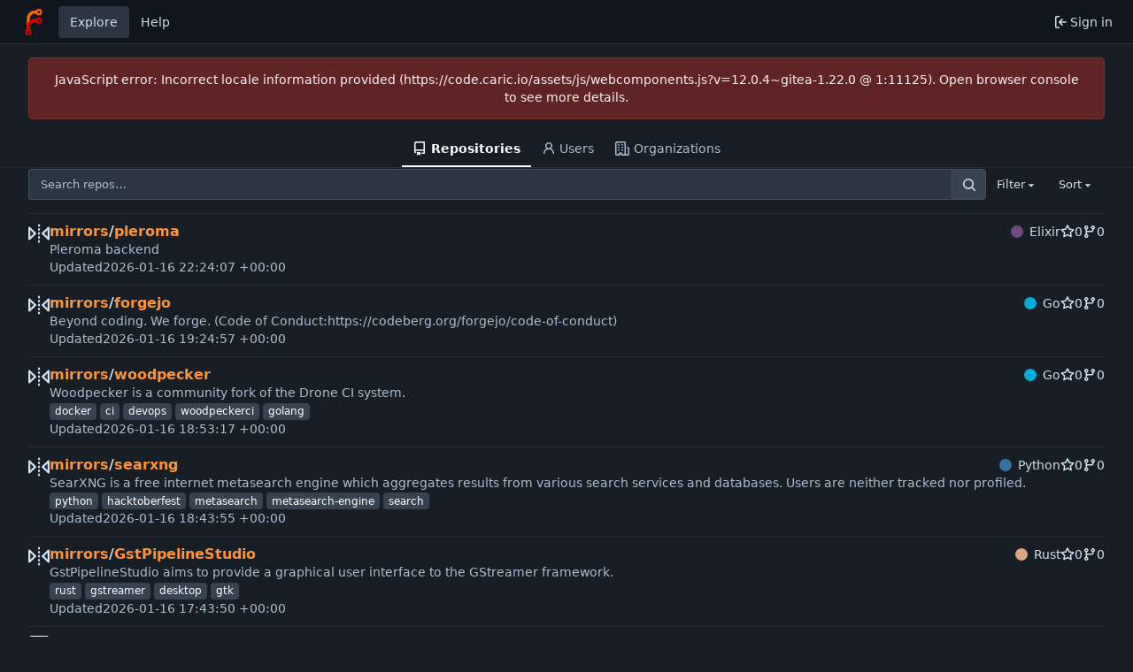

--- FILE ---
content_type: text/css; charset=utf-8
request_url: https://code.caric.io/assets/css/theme-forgejo-dark.css?v=12.0.4~gitea-1.22.0
body_size: 14490
content:
.chroma .bp{color:#fabd2f}.chroma .c,.chroma .c1,.chroma .ch,.chroma .cm{color:#777e94}.chroma .cp{color:#8ec07c}.chroma .cpf{color:#649bc4}.chroma .cs{color:#9075cd}.chroma .dl{color:#649bc4}.chroma .gd{color:#fff;background-color:#5f3737}.chroma .ge{color:#ddee30}.chroma .gh{color:#ffaa10}.chroma .gi{color:#fff;background-color:#3a523a}.chroma .go{color:#777e94}.chroma .gp{color:#ebdbb2}.chroma .gr{color:#f43}.chroma .gs{color:#ebdbb2}.chroma .gt{color:#ff7540}.chroma .gu{color:#b8bb26}.chroma .il{color:#649bc4}.chroma .k{color:#ff7540}.chroma .kc{color:#649bc4}.chroma .kd{color:#ff7540}.chroma .kn{color:#ffaa10}.chroma .kp{color:#5f8700}.chroma .kr{color:#ff7540}.chroma .kt{color:#ff7b72}.chroma .m,.chroma .mb,.chroma .mf,.chroma .mh,.chroma .mi,.chroma .mo{color:#649bc4}.chroma .n{color:#c9d1d9}.chroma .na,.chroma .nb{color:#fabd2f}.chroma .nc{color:#ffaa10}.chroma .nd{color:#8ec07c}.chroma .ne{color:#ff7540}.chroma .nf,.chroma .ni{color:#fabd2f}.chroma .nl{color:#ff7540}.chroma .nn{color:#c9d1d9}.chroma .no{color:#649bc4}.chroma .nt{color:#ff7540}.chroma .nv{color:#ebdbb2}.chroma .nx{color:#b6bac5}.chroma .o{color:#ff7540}.chroma .ow{color:#5f8700}.chroma .p{color:#d2d4db}.chroma .s,.chroma .s1,.chroma .s2{color:#b8bb26}.chroma .sa{color:#ffaa10}.chroma .sb{color:#b8bb26}.chroma .sc{color:#ffaa10}.chroma .sd{color:#b8bb26}.chroma .se{color:#ff8540}.chroma .sh{color:#b8bb26}.chroma .si{color:#ffaa10}.chroma .sr{color:#9075cd}.chroma .ss{color:#ff8540}.chroma .sx{color:#ffaa10}.chroma .vc,.chroma .vg,.chroma .vi{color:#649bee}.chroma .w{color:#7f8699}.CodeMirror.cm-s-default .cm-property,.CodeMirror.cm-s-paper .cm-property{color:#a0cc75}.CodeMirror.cm-s-default .cm-header,.CodeMirror.cm-s-paper .cm-header{color:#9daccc}.CodeMirror.cm-s-default .cm-quote,.CodeMirror.cm-s-paper .cm-quote{color:#090}.CodeMirror.cm-s-default .cm-keyword,.CodeMirror.cm-s-paper .cm-keyword{color:#cc8a61}.CodeMirror.cm-s-default .cm-atom,.CodeMirror.cm-s-paper .cm-atom{color:#ef5e77}.CodeMirror.cm-s-default .cm-number,.CodeMirror.cm-s-paper .cm-number{color:#ff5656}.CodeMirror.cm-s-default .cm-def,.CodeMirror.cm-s-paper .cm-def{color:#e4e4e4}.CodeMirror.cm-s-default .cm-variable-2,.CodeMirror.cm-s-paper .cm-variable-2{color:#00bdbf}.CodeMirror.cm-s-default .cm-variable-3,.CodeMirror.cm-s-paper .cm-variable-3{color:#085}.CodeMirror.cm-s-default .cm-comment,.CodeMirror.cm-s-paper .cm-comment{color:#8e9ab3}.CodeMirror.cm-s-default .cm-string,.CodeMirror.cm-s-paper .cm-string{color:#a77272}.CodeMirror.cm-s-default .cm-string-2,.CodeMirror.cm-s-paper .cm-string-2{color:#f50}.CodeMirror.cm-s-default .cm-meta,.CodeMirror.cm-s-paper .cm-meta,.CodeMirror.cm-s-default .cm-qualifier,.CodeMirror.cm-s-paper .cm-qualifier{color:#ffb176}.CodeMirror.cm-s-default .cm-builtin,.CodeMirror.cm-s-paper .cm-builtin{color:#b7c951}.CodeMirror.cm-s-default .cm-bracket,.CodeMirror.cm-s-paper .cm-bracket{color:#997}.CodeMirror.cm-s-default .cm-tag,.CodeMirror.cm-s-paper .cm-tag{color:#f1d273}.CodeMirror.cm-s-default .cm-attribute,.CodeMirror.cm-s-paper .cm-attribute{color:#bfcc70}.CodeMirror.cm-s-default .cm-hr,.CodeMirror.cm-s-paper .cm-hr{color:#999}.CodeMirror.cm-s-default .cm-url,.CodeMirror.cm-s-paper .cm-url{color:#c5cfd0}.CodeMirror.cm-s-default .cm-link,.CodeMirror.cm-s-paper .cm-link{color:#d8c792}.CodeMirror.cm-s-default .cm-error,.CodeMirror.cm-s-paper .cm-error{color:#dbdbeb}.markup [src$="#gh-light-mode-only"],.markup [src$="#light-mode-only"],.markup [href$="#gh-light-mode-only"],.markup [href$="#light-mode-only"]{display:none}.markup [src$="#gh-dark-mode-only"],.markup [src$="#dark-mode-only"],.markup [href$="#gh-dark-mode-only"],.markup [href$="#dark-mode-only"]{display:unset}:root{--steel-900: #10161d;--steel-850: #131a21;--steel-800: #171e26;--steel-750: #1d262f;--steel-700: #242d38;--steel-650: #2b3642;--steel-600: #374351;--steel-550: #445161;--steel-500: #515f70;--steel-450: #5f6e80;--steel-400: #6d7d8f;--steel-350: #7c8c9f;--steel-300: #8c9caf;--steel-250: #9dadc0;--steel-200: #aebed0;--steel-150: #c0cfe0;--steel-100: #d2e0f0;--is-dark-theme: true;--color-primary: #fb923c;--color-primary-contrast: #000;--color-primary-dark-1: #fdba74;--color-primary-dark-2: #fdba74;--color-primary-dark-3: #fed7aa;--color-primary-dark-4: #fed7aa;--color-primary-dark-5: #ffedd5;--color-primary-dark-6: #ffedd5;--color-primary-dark-7: #fff7ed;--color-primary-light-1: #f97316;--color-primary-light-2: #ea580c;--color-primary-light-3: #c2410c;--color-primary-light-4: #9a3412;--color-primary-light-5: #9a3412;--color-primary-light-6: #7c2d12;--color-primary-light-7: #7c2d12;--color-primary-alpha-10: #ea580c19;--color-primary-alpha-20: #ea580c33;--color-primary-alpha-30: #ea580c4b;--color-primary-alpha-40: #ea580c66;--color-primary-alpha-50: #ea580c80;--color-primary-alpha-60: #ea580c99;--color-primary-alpha-70: #ea580cb3;--color-primary-alpha-80: #ea580ccc;--color-primary-alpha-90: #ea580ce1;--color-primary-hover: var(--color-primary-light-1);--color-primary-active: var(--color-primary-light-2);--color-secondary: var(--steel-700);--color-secondary-dark-1: var(--steel-550);--color-secondary-dark-2: var(--steel-500);--color-secondary-dark-3: var(--steel-450);--color-secondary-dark-4: var(--steel-400);--color-secondary-dark-5: var(--steel-350);--color-secondary-dark-6: var(--steel-300);--color-secondary-dark-7: var(--steel-250);--color-secondary-dark-8: var(--steel-200);--color-secondary-dark-9: var(--steel-150);--color-secondary-dark-10: var(--steel-100);--color-secondary-dark-11: var(--steel-100);--color-secondary-dark-12: var(--steel-100);--color-secondary-dark-13: var(--steel-100);--color-secondary-light-1: var(--steel-650);--color-secondary-light-2: var(--steel-700);--color-secondary-light-3: var(--steel-750);--color-secondary-light-4: var(--steel-800);--color-secondary-alpha-10: #2b364219;--color-secondary-alpha-20: #2b364233;--color-secondary-alpha-30: #2b36424b;--color-secondary-alpha-40: #2b364266;--color-secondary-alpha-50: #2b364280;--color-secondary-alpha-60: #2b364299;--color-secondary-alpha-70: #2b3642b3;--color-secondary-alpha-80: #2b3642cc;--color-secondary-alpha-90: #2b3642e1;--color-secondary-hover: var(--color-secondary-light-1);--color-secondary-active: var(--color-secondary-light-2);--color-console-fg: #eeeff2;--color-console-fg-subtle: #959cab;--color-console-bg: #1f212b;--color-console-border: #383c47;--color-console-hover-bg: #ffffff16;--color-console-active-bg: #454a57;--color-console-menu-bg: #383c47;--color-console-menu-border: #5c6374;--color-red: #b91c1c;--color-orange: #ea580c;--color-yellow: #ca8a04;--color-olive: #91a313;--color-green: #15803d;--color-teal: #0d9488;--color-blue: #2563eb;--color-violet: #7c3aed;--color-purple: #9333ea;--color-pink: #db2777;--color-brown: #a47252;--color-grey: var(--steel-500);--color-black: #111827;--color-red-light: #dc2626;--color-orange-light: #f97316;--color-yellow-light: #eab308;--color-olive-light: #839311;--color-green-light: #16a34a;--color-teal-light: #14b8a6;--color-blue-light: #3b82f6;--color-violet-light: #8b5cf6;--color-purple-light: #a855f7;--color-pink-light: #ec4899;--color-brown-light: #94674a;--color-grey-light: var(--steel-300);--color-black-light: #1f2937;--color-red-dark-1: #a71919;--color-orange-dark-1: #d34f0b;--color-yellow-dark-1: #b67c04;--color-olive-dark-1: #839311;--color-green-dark-1: #137337;--color-teal-dark-1: #0c857a;--color-blue-dark-1: #1554e0;--color-violet-dark-1: #6a1feb;--color-purple-dark-1: #8519e7;--color-pink-dark-1: #c7216b;--color-brown-dark-1: #94674a;--color-black-dark-1: #0f1623;--color-red-dark-2: #941616;--color-orange-dark-2: #bb460a;--color-yellow-dark-2: #ca8a04;--color-olive-dark-2: #91a313;--color-green-dark-2: #15803d;--color-teal-dark-2: #0a766d;--color-blue-dark-2: #2563eb;--color-violet-dark-2: #5c14d8;--color-purple-dark-2: #7c3aed;--color-pink-dark-2: #b11d5f;--color-brown-dark-2: #a47252;--color-black-dark-2: #111827;--color-ansi-black: #1d2328;--color-ansi-red: #cc4848;--color-ansi-green: #87ab63;--color-ansi-yellow: #cc9903;--color-ansi-blue: #3a8ac6;--color-ansi-magenta: #d22e8b;--color-ansi-cyan: #00918a;--color-ansi-white: var(--color-console-fg-subtle);--color-ansi-bright-black: #424851;--color-ansi-bright-red: #d15a5a;--color-ansi-bright-green: #93b373;--color-ansi-bright-yellow: #eaaf03;--color-ansi-bright-blue: #4e96cc;--color-ansi-bright-magenta: #d74397;--color-ansi-bright-cyan: #00b6ad;--color-ansi-bright-white: var(--color-console-fg);--color-gold: #b1983b;--color-white: #ffffff;--color-pure-black: #000000;--color-diff-removed-word-bg: #783030;--color-diff-added-word-bg: #255c39;--color-diff-removed-row-bg: #432121;--color-diff-moved-row-bg: #825718;--color-diff-added-row-bg: #1b3625;--color-diff-removed-row-border: #783030;--color-diff-moved-row-border: #a67a1d;--color-diff-added-row-border: #255c39;--color-diff-inactive: var(--steel-650);--color-error-border: #783030;--color-error-bg: #5f2525;--color-error-bg-active: #783030;--color-error-bg-hover: #783030;--color-error-text: #fef2f2;--color-success-border: #1f6e3c;--color-success-bg: #1d462c;--color-success-text: #aef0c2;--color-warning-border: #a67a1d;--color-warning-bg: #644821;--color-warning-text: #fff388;--color-info-border: #2e50b0;--color-info-bg: #2a396b;--color-info-text: var(--steel-100);--color-red-badge: #b91c1c;--color-red-badge-bg: #b91c1c22;--color-red-badge-hover-bg: #b91c1c44;--color-green-badge: #16a34a;--color-green-badge-bg: #16a34a22;--color-green-badge-hover-bg: #16a34a44;--color-yellow-badge: #ca8a04;--color-yellow-badge-bg: #ca8a0422;--color-yellow-badge-hover-bg: #ca8a0444;--color-orange-badge: #ea580c;--color-orange-badge-bg: #ea580c22;--color-orange-badge-hover-bg: #ea580c44;--color-icon-green: #3fb950;--color-icon-red: #f85149;--color-icon-purple: #aa76ff;--color-body: var(--steel-800);--color-box-header: var(--steel-700);--color-box-body: var(--steel-750);--color-box-body-highlight: var(--steel-650);--color-text-dark: #fff;--color-text: var(--steel-100);--color-text-light: var(--steel-150);--color-text-light-1: var(--steel-150);--color-text-light-2: var(--steel-200);--color-text-light-3: var(--steel-200);--color-footer: var(--steel-900);--color-timeline: var(--steel-650);--color-input-text: var(--steel-100);--color-input-background: var(--steel-650);--color-input-toggle-background: var(--steel-650);--color-input-border: var(--steel-550);--color-input-border-hover: var(--steel-450);--color-header-wrapper: var(--steel-850);--color-header-wrapper-transparent: #242d3800;--color-light: #00000028;--color-light-mimic-enabled: rgba(0, 0, 0, calc(40 / 255 * 222 / 255 / var(--opacity-disabled)));--color-light-border: #ffffff28;--color-hover: var(--steel-600);--color-active: var(--steel-650);--color-menu: var(--steel-700);--color-card: var(--steel-700);--fancy-card-bg: var(--steel-650);--fancy-card-border: var(--steel-600);--color-markup-table-row: #ffffff06;--color-markup-code-block: var(--steel-800);--color-markup-code-inline: var(--steel-850);--color-button: var(--steel-600);--color-code-bg: var(--steel-750);--color-shadow: #00000060;--color-secondary-bg: var(--steel-700);--color-text-focus: #fff;--color-expand-button: #3c404d;--color-placeholder-text: var(--color-text-light-3);--color-editor-line-highlight: var(--steel-700);--color-project-board-bg: var(--color-secondary-light-3);--color-project-board-dark-label: var(--color-text-light-3);--color-caret: var(--color-text);--color-reaction-bg: #ffffff12;--color-reaction-active-bg: var(--color-primary-alpha-30);--color-reaction-hover-bg: var(--color-primary-alpha-40);--color-tooltip-text: #ffffff;--color-tooltip-bg: #000000f0;--color-nav-bg: var(--steel-900);--color-nav-hover-bg: var(--steel-600);--color-nav-text: var(--color-text);--color-secondary-nav-bg: var(--color-body);--color-label-text: #fff;--color-label-bg: var(--steel-600);--color-label-hover-bg: var(--steel-550);--color-label-active-bg: var(--steel-500);--color-label-bg-alt: var(--steel-550);--color-accent: var(--color-primary-light-1);--color-small-accent: var(--color-primary-light-5);--color-highlight-fg: var(--color-primary-light-4);--color-highlight-bg: var(--color-primary-alpha-20);--color-overlay-backdrop: #080808c0;--checkerboard-color-1: #474747;--checkerboard-color-2: #313131;accent-color:var(--color-accent);color-scheme:dark}.emoji[aria-label="check mark"],.emoji[aria-label="currency exchange"],.emoji[aria-label="TOP arrow"],.emoji[aria-label="END arrow"],.emoji[aria-label="ON! arrow"],.emoji[aria-label="SOON arrow"],.emoji[aria-label="heavy dollar sign"],.emoji[aria-label=copyright],.emoji[aria-label=registered],.emoji[aria-label="trade mark"],.emoji[aria-label=multiply],.emoji[aria-label=plus],.emoji[aria-label=minus],.emoji[aria-label=divide],.emoji[aria-label="curly loop"],.emoji[aria-label="double curly loop"],.emoji[aria-label="wavy dash"],.emoji[aria-label="paw prints"],.emoji[aria-label="musical note"],.emoji[aria-label="musical notes"]{filter:invert(100%) hue-rotate(180deg)}i.grey.icon.icon.icon.icon{color:var(--steel-350)!important}.ui.secondary.vertical.menu{border-radius:.28571429rem!important;overflow:hidden}.ui.basic.primary.button.item{background-color:var(--color-active)!important;color:var(--color-text)!important;box-shadow:none!important}.ui.red.label.notification_count,.ui.primary.label,.ui.primary.labels .label{background-color:var(--color-primary-light-3)!important}.repository.view.issue .comment-list .code-comment+.code-comment{margin:1.25rem 0!important;padding-top:1.25rem!important;border-top-color:var(--steel-650)!important}.ui.labeled.icon.buttons>.button>.icon,.ui.labeled.icon.button>.icon{background-color:var(--color-light)!important}#review-box .review-comments-counter{background-color:var(--color-shadow)!important;color:var(--color-white)!important;margin-left:.5em}.ui.basic.labels .primary.label,.ui.ui.ui.basic.primary.label{color:var(--color-text-dark)!important}.ui.yellow.label.pending-label{color:var(--color-warning-text)!important}::selection{background:var(--steel-100)!important;color:var(--color-pure-black)!important}strong.attention-important,svg.attention-important{color:var(--color-violet-light)}strong.attention-note,svg.attention-note{color:var(--color-blue-light)}strong.attention-caution,svg.attention-caution{color:var(--color-red-light)}.ui.basic.red.button{background-color:var(--color-red);color:var(--color-white)}.ui.basic.red.button:hover,.ui.basic.red.button:focus{background-color:var(--color-red-dark-1);color:var(--color-white)}.ui.basic.red.button:active{background-color:var(--color-red-dark-2);color:var(--color-white)}
